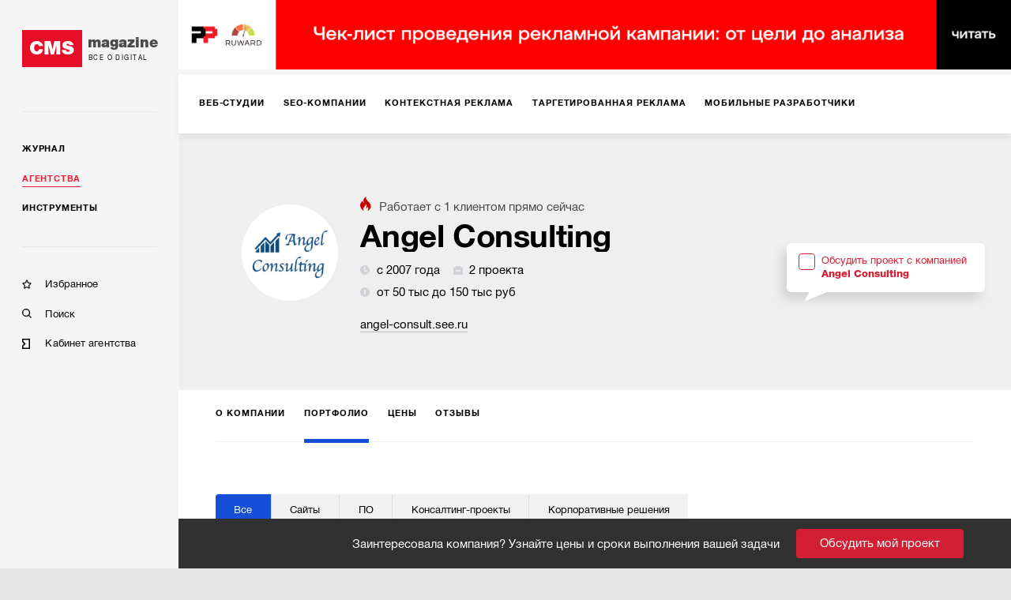

--- FILE ---
content_type: text/html; charset=utf-8
request_url: https://cmsmagazine.ru/agencies/angel-consult/portfolio/
body_size: 12109
content:
<!DOCTYPE html>
<html lang="ru" >
<head>
		<!-- Metrika -->
		<!-- Yandex.Metrika counter -->
		<script type="text/javascript" >
			(function(m,e,t,r,i,k,a){m[i]=m[i]||function(){(m[i].a=m[i].a||[]).push(arguments)};
				m[i].l=1*new Date();k=e.createElement(t),a=e.getElementsByTagName(t)[0],k.async=1,k.src=r,a.parentNode.insertBefore(k,a)})
			(window, document, "script", "https://mc.yandex.ru/metrika/tag.js", "ym");

			ym(168099, "init", {
				clickmap:true,
				trackLinks:true,
				accurateTrackBounce:true,
				webvisor:true,
				trackHash:true
			});
		</script>
		<noscript><div><img src="https://mc.yandex.ru/watch/168099" style="position:absolute; left:-9999px;" alt="" /></div></noscript>
		<!-- /Yandex.Metrika counter -->
  <meta http-equiv="X-UA-Compatible" content="IE=edge,chrome=1">
  <meta charset="utf-8">
  <meta name="viewport" content="width=device-width, initial-scale=1.0">
  <meta name="theme-color" content="#000000">
  <meta name="referrer" content="unsafe-url">
  <meta data-react-helmet="true" property="og:title" content="Портфолио диджитал-компании Angel Consulting"/><meta data-react-helmet="true" property="og:type" content="website"/><meta data-react-helmet="true" property="og:image" content="https://images.cmsmagazine.ru/diff/cms_magazine_logo_full.png"/><meta data-react-helmet="true" name="description" content="Примеры работ, запущенных специалистами Angel Consulting."/>
  <link rel="manifest" href="/manifest.json">
  <link rel="shortcut icon" href="/favicon.ico">
  <link data-react-helmet="true" rel="canonical" href="https://cmsmagazine.ru/agencies/angel-consult/"/><link data-react-helmet="true" rel="image_src" href="https://images.cmsmagazine.ru/diff/cms_magazine_logo_full.png"/>
    <title data-react-helmet="true">Портфолио диджитал-компании Angel Consulting</title>
    <link rel="stylesheet" href="/static/css/main.f843ae6e.css">
    <link rel="stylesheet" href="/static/css/AppDesktop.1110971e.css">
</head>
<body >
<noscript>
  You need to enable JavaScript to run this app.
</noscript>
<div id="root"><div class="_1g5AM8hsZE" data-reactroot=""><div><div class="_2xfkom8vVm"><div id="main_menu_inner" class="_1JU4YCWGN9"><div class="_27y7Te2ZTr"><a class="_2MI-ThryHx" href="/"><div class="_2Q4imkQyqi">CMS</div><div><div class="_1TF0nqEJl6">magazine</div><div class="_3_tyOqVVMT">Все о digital</div></div></a></div><hr/><div class="_2BbelnqCxD"><div><div class="_3qRglxg_cp"><a class="_3mLUQnDZlo" href="/journal/">Журнал</a></div><div class="_3qRglxg_cp"><a class="_3mLUQnDZlo _4M7hwfRrwq" aria-current="page" href="/agencies/">Агентства</a></div><div class="_3qRglxg_cp"><a class="_3mLUQnDZlo" href="/tools/">Инструменты</a></div></div><hr/><div class="_2NAiGJTc3d"><div class="_3qRglxg_cp"><a class="_1ioZLu-WNU" href="/favorites/"><div class="McXYvInStk _1-RMrThK9M"></div><div class="_17538mW9pt">Избранное</div></a></div><div class="_3qRglxg_cp"><a class="_1ioZLu-WNU" href="/search/"><div class="McXYvInStk AkrevY-3Ci"></div><div class="_17538mW9pt">Поиск</div></a></div><div class="_3qRglxg_cp"><a href="https://cmsmagazine.ru/cabinet/" class="_1ioZLu-WNU"><div class="McXYvInStk _1h7DlRW0p8"></div><div class="_17538mW9pt">Кабинет агентства</div></a></div></div></div></div></div><div class="_3dcxIfheNI"><div class="_3s3wMeNwjb"><div><div><div><div class="eJy4FIqi8_"><div class="_3yH6NaSD4y jhFBhW0a_Z"><div class="_12Sov1RM6B"><a class="_26VexyMCHc _1iYGJHwJRx" href="/creators/"><span class="_2JgxDpsMzU">Веб-студии</span></a><a class="_26VexyMCHc _1iYGJHwJRx" href="/seo/"><span class="_2JgxDpsMzU">SEO-компании</span></a><a class="_26VexyMCHc _1iYGJHwJRx" href="/context/"><span class="_2JgxDpsMzU">Контекстная реклама</span></a><a class="_26VexyMCHc _1iYGJHwJRx" href="/targeted-advertising/"><span class="_2JgxDpsMzU">Таргетированная реклама</span></a><a class="_26VexyMCHc _1iYGJHwJRx" href="/mobile/"><span class="_2JgxDpsMzU">Мобильные разработчики</span></a><a class="_26VexyMCHc _1iYGJHwJRx" href="/corporate-solutions-crm-erp/"><span class="_2JgxDpsMzU">Корпоративные решения</span></a><a class="_26VexyMCHc _1iYGJHwJRx" href="/branding/"><span class="_2JgxDpsMzU">Брендинг</span></a><a class="_26VexyMCHc _1iYGJHwJRx" href="/marketing-and-advertising/"><span class="_2JgxDpsMzU">Маркетинг-проекты</span></a><a class="_26VexyMCHc _1iYGJHwJRx" href="/smm/"><span class="_2JgxDpsMzU">SMM</span></a><a class="_26VexyMCHc _1iYGJHwJRx" href="/design/"><span class="_2JgxDpsMzU">Дизайн</span></a><a class="_26VexyMCHc _1iYGJHwJRx" href="/text/"><span class="_2JgxDpsMzU">Тексты</span></a><a class="_26VexyMCHc _1iYGJHwJRx" href="/software/"><span class="_2JgxDpsMzU">Программное обеспечение</span></a><a class="_26VexyMCHc _1iYGJHwJRx" href="/video/"><span class="_2JgxDpsMzU">Видео</span></a><a class="_26VexyMCHc _1iYGJHwJRx" href="/advertising-on-internet-sites/"><span class="_2JgxDpsMzU">Реклама на интернет-площадках</span></a><a class="_26VexyMCHc _1iYGJHwJRx" href="/pr/"><span class="_2JgxDpsMzU">PR</span></a><a class="_26VexyMCHc _1iYGJHwJRx" href="/administration-hosting/"><span class="_2JgxDpsMzU">IT-инфраструктура, хостинг</span></a><a class="_26VexyMCHc _1iYGJHwJRx" href="/marketplaces/"><span class="_2JgxDpsMzU">Работа с маркетплейсами</span></a><a class="_26VexyMCHc _1iYGJHwJRx" href="/analytics-research-consulting/"><span class="_2JgxDpsMzU">Консалтинг</span></a><a class="_26VexyMCHc _1iYGJHwJRx" href="/photo/"><span class="_2JgxDpsMzU">Фото</span></a><a class="_26VexyMCHc _1iYGJHwJRx" href="/promotion-of-mobile-applications/"><span class="_2JgxDpsMzU">Продвижение мобильных приложений</span></a><a class="_26VexyMCHc _1iYGJHwJRx" href="/games/"><span class="_2JgxDpsMzU">Игры</span></a><a class="_26VexyMCHc _1iYGJHwJRx" href="/vr-ar/"><span class="_2JgxDpsMzU">VR/AR</span></a><a class="_26VexyMCHc _1iYGJHwJRx" href="/offline-advertising/"><span class="_2JgxDpsMzU">Офлайн-реклама</span></a><button class="_10h3uABN3M ml6tyJbpPo">еще</button></div></div></div><div class="tdhTItfzn0"><div class="_39MgBR2sjA"><div class="_2ajUk6yt50"><div class="_2LChZAyrsw"><div class="_2SzRNuFjOl" style="background-image:url(https://api.cabinet.cmsmagazine.ru/images/company_logos/abd3c30ae8cbc806693d13812fd49c66/1675777614Fyu1nob7qc1UsKPIHj.png)"></div><div class="_3Dp29C6-Ut"><span class="_3YZmB3N2F5"><img src="[data-uri]" alt="fire"/>Работает с <!-- -->1<!-- --> <!-- -->клиентом<!-- --> прямо сейчас</span><h1 class="_1Hg1LJMxfK" title="Angel Consulting">Angel Consulting</h1><div class="_1DG--BY5gK"><span class="_2EuEpGbXTl"><img src="[data-uri]" class="_3J3-fHAK2k"/>с 2007 года</span><span class="_2EuEpGbXTl"><img src="[data-uri]" class="_3J3-fHAK2k"/>2 проекта</span><span class="_2EuEpGbXTl"><img src="[data-uri]" class="_3J3-fHAK2k"/>от 50 тыс до 150 тыс руб</span><span class=""></span></div><div class="_3LwepWoDjL"><a href="https://angel-consult.see.ru" target="_blank" rel="noopener">angel-consult.see.ru</a></div></div><div class="_2t2XtRcg44"><div style="position:relative"><label class="_1gZIAdGoNg"><div class="_9Y_yZSnPLO"></div><span class="_2Tfi6GVim2">Обсудить проект с компанией<br/><b>Angel Consulting</b></span></label></div></div></div></div></div><div class="_18vzJPb5xH AdoNrfzAs-"><div class="_3yH6NaSD4y _284TrLkHwV _2ai9CgBTjh"><div class="_12Sov1RM6B"><a class="_26VexyMCHc _263NEMwQSX" href="/agencies/angel-consult/"><span class="_2JgxDpsMzU">О компании</span></a><a class="_26VexyMCHc _263NEMwQSX _2bdlrVTOXe" aria-current="page" href="/agencies/angel-consult/portfolio/"><span class="_2JgxDpsMzU">Портфолио</span></a><a class="_26VexyMCHc _263NEMwQSX" href="/agencies/angel-consult/prices/"><span class="_2JgxDpsMzU">Цены</span></a><a class="_26VexyMCHc _263NEMwQSX" href="/agencies/angel-consult/reviews/"><span class="_2JgxDpsMzU">Отзывы</span></a><button class="_10h3uABN3M ml6tyJbpPo">еще</button></div></div></div><div class="_2zJcRJk9lP"><div class="grid-inner-big _14R8tRcv2K"><div class="_2g7uASJFGW"><div class="_2mbnXKcM5o"><div class="_3sqCADE4iZ"><div class="ChUSaDoYIc"><label class="_1XbMkBpTl- _3a9aqku9KL"><input type="checkbox" data-name="company_type_id" checked="" value="0" class="_1zzWJFKlXF"/><span class="_29bIMN8PkC _2eI9h7j5HW"><span class="_1yZyCcTqeH">Все</span></span></label><label class="_1XbMkBpTl- _3a9aqku9KL"><input type="checkbox" data-name="company_type_id" value="1" class="_1zzWJFKlXF"/><span class="_29bIMN8PkC _4zYFQdf_V"><span class="_1yZyCcTqeH">Сайты</span></span></label><label class="_1XbMkBpTl- _3a9aqku9KL"><input type="checkbox" data-name="company_type_id" value="7" class="_1zzWJFKlXF"/><span class="_29bIMN8PkC _4zYFQdf_V"><span class="_1yZyCcTqeH">ПО</span></span></label><label class="_1XbMkBpTl- _3a9aqku9KL"><input type="checkbox" data-name="company_type_id" value="10" class="_1zzWJFKlXF"/><span class="_29bIMN8PkC _4zYFQdf_V"><span class="_1yZyCcTqeH">Консалтинг-проекты</span></span></label><label class="_1XbMkBpTl- _3a9aqku9KL"><input type="checkbox" data-name="company_type_id" value="12" class="_1zzWJFKlXF"/><span class="_29bIMN8PkC _4zYFQdf_V IEqD5wAM52"><span class="_1yZyCcTqeH">Корпоративные решения</span></span></label></div><div class="_35YzmtN0lL"><div class="_3PZSOWQ0x2"></div><div class="_1KcJeM-Xje"></div></div></div></div><div class="_2j_FPVW6e0"><div class="_3b7tjvBTLq"><div class="_1V_ZloR7t8"><div class="_2atWVL5Inq"><div class="_1qRa4S7V0g"><img src="https://api.cabinet.cmsmagazine.ru/images/project_logos/abd3c30ae8cbc806693d13812fd49c66/1676232609JlRyOcDhXdAL4uKwLh.png"/></div><div class="_1B9qCDRS6k"><div class="_2nmq1qwJ-m">Angel Consulting</div><div class="_347VF_YRYA"><img src="[data-uri]" alt="link"/><a href="https://angel-consult.see.ru" target="_blank" rel="noreferrer">angel-consult.see.ru</a></div><div class="_2re4Ytl6lP"><span class="_1CNwgWxrlr">Инструменты и подходы</span><div><span class="_3_ncU0R-2w">Sails CRM</span><span class="_3_ncU0R-2w">Мегаплан</span><span class="_3_ncU0R-2w">amoCRM</span><span class="_3_ncU0R-2w">Битрикс24</span><span class="_3_ncU0R-2w">BPMN (Business Process Model and Notation)</span></div></div><a class="_1vYxncFWij">Показать больше <svg width="14" height="8" viewBox="0 0 14 8" fill="none" xmlns="http://www.w3.org/2000/svg"><path d="M1 1L7 7L13 1" stroke="#989898" stroke-miterlimit="50"></path></svg></a></div></div></div><div class="_1V_ZloR7t8 _2HmrIdVuZW"><div class="_2atWVL5Inq"><div class="_1qRa4S7V0g"><img src="https://api.cabinet.cmsmagazine.ru/images/project_logos/abd3c30ae8cbc806693d13812fd49c66/1675861916drUFrk9gb9uqOEzFAi.png"/></div><div class="_1B9qCDRS6k"><div class="_2nmq1qwJ-m">Построение Отделов продаж, Настройка и Внедрение CRM</div><div class="_347VF_YRYA"><img src="[data-uri]" alt="link"/><a href="https://angel-consult.see.ru" target="_blank" rel="noreferrer">angel-consult.see.ru</a></div><a class="_1vYxncFWij">Показать больше <svg width="14" height="8" viewBox="0 0 14 8" fill="none" xmlns="http://www.w3.org/2000/svg"><path d="M1 1L7 7L13 1" stroke="#989898" stroke-miterlimit="50"></path></svg></a></div></div></div></div></div></div></div></div><div class="_10lQGyuTtL"><span style="font-size:0"></span></div><div id="tenderLine" class="_3rVtq__cNo _10lQGyuTtL">Заинтересовала компания? Узнайте цены и сроки выполнения вашей задачи<button class="_1tDi0RMvlM">Обсудить мой проект</button></div></div></div></div></div></div></div><div id="footer" class="_1UQvImLfRa"><div class="_1BR9bYSvp_"><div class="_2hLx4koGBh"><div class="_3jwu5Zde6p _1VPqkO9BT5">Журнал</div><div><a class="_2A-6iFWSr- _1YUE-r-_cC" href="/journal/?activeTags%5B0%5D=article">Статьи</a></div><div><a class="_2A-6iFWSr- _1YUE-r-_cC" href="/journal/?activeTags%5B0%5D=blog_tag">Блоги</a></div><div><a class="_2A-6iFWSr- _1YUE-r-_cC" href="/journal/?activeTags%5B0%5D=case">Кейсы</a></div><div><a class="_2A-6iFWSr- _1YUE-r-_cC" href="/journal/?activeTags%5B0%5D=research">Исследования</a></div><div><a class="_2A-6iFWSr- _1YUE-r-_cC" href="/journal/?activeTags%5B0%5D=news">Новости</a></div></div><div class="_2hLx4koGBh"><div class="_3jwu5Zde6p _1VPqkO9BT5">Агентства</div><div><a class="_2A-6iFWSr- _1YUE-r-_cC" href="/creators/">Веб-студии</a></div><div><a class="_2A-6iFWSr- _1YUE-r-_cC" href="/branding/">Брендинг</a></div><div><a class="_2A-6iFWSr- _1YUE-r-_cC" href="/mobile/">Мобильные разработчики</a></div><div><a class="_2A-6iFWSr- _1YUE-r-_cC" href="/marketing-and-advertising/">Маркетинг-проекты</a></div><div><a class="_2A-6iFWSr- _1YUE-r-_cC" href="/software/">Программное обеспечение</a></div><div><a class="_2A-6iFWSr- _1YUE-r-_cC" href="/analytics-research-consulting/">Консалтинг</a></div><div><a class="_2A-6iFWSr- _1YUE-r-_cC" href="/games/">Игры</a></div><div><a class="_2A-6iFWSr- _1YUE-r-_cC" href="/ux/">UX</a></div><div><a class="_2A-6iFWSr- _1YUE-r-_cC" href="/corporate-solutions-crm-erp/">Корпоративные решения</a></div><div><a class="_2A-6iFWSr- _1YUE-r-_cC" href="/seo/">SEO-компании</a></div><div><a class="_2A-6iFWSr- _1YUE-r-_cC" href="/crm-agencies/">CRM</a></div><div><a class="_2A-6iFWSr- _1YUE-r-_cC" href="/promotion-of-mobile-applications/">Продвижение мобильных приложений</a></div><div><a class="_2A-6iFWSr- _1YUE-r-_cC" href="/vr-ar/">VR/AR</a></div><div><a class="_2A-6iFWSr- _1YUE-r-_cC" href="/smm/">SMM</a></div><div><a class="_2A-6iFWSr- _1YUE-r-_cC" href="/administration-hosting/">IT-инфраструктура, хостинг</a></div><div><a class="_2A-6iFWSr- _1YUE-r-_cC" href="/advertising-on-internet-sites/">Реклама на интернет-площадках</a></div><div><a class="_2A-6iFWSr- _1YUE-r-_cC" href="/video/">Видео</a></div><div><a class="_2A-6iFWSr- _1YUE-r-_cC" href="/context/">Контекстная реклама</a></div><div><a class="_2A-6iFWSr- _1YUE-r-_cC" href="/photo/">Фото</a></div><div><a class="_2A-6iFWSr- _1YUE-r-_cC" href="/targeted-advertising/">Таргетированная реклама</a></div><div><a class="_2A-6iFWSr- _1YUE-r-_cC" href="/design/">Дизайн</a></div><div><a class="_2A-6iFWSr- _1YUE-r-_cC" href="/pr/">PR</a></div><div><a class="_2A-6iFWSr- _1YUE-r-_cC" href="/text/">Тексты</a></div><div><a class="_2A-6iFWSr- _1YUE-r-_cC" href="/offline-advertising/">Офлайн-реклама</a></div><div><a class="_2A-6iFWSr- _1YUE-r-_cC" href="/marketplaces/">Работа с маркетплейсами</a></div></div><div class="_2hLx4koGBh"><div class="_3jwu5Zde6p _1VPqkO9BT5">Инструменты</div><div><a class="_2A-6iFWSr- _1YUE-r-_cC" href="/cms/">CMS</a></div><div><a class="_2A-6iFWSr- _1YUE-r-_cC" href="/framework/">Фреймворки</a></div><div><a class="_2A-6iFWSr- _1YUE-r-_cC" href="/crm/">CRM-системы</a></div><div><a class="_2A-6iFWSr- _1YUE-r-_cC" href="/pay-system/">Платежные системы</a></div><div><a class="_2A-6iFWSr- _1YUE-r-_cC" href="/hosting-companies/">Хостинговые компании</a></div></div><div class="_2hLx4koGBh"><div class="_3jwu5Zde6p _1VPqkO9BT5">Информация</div><div><a class="_2A-6iFWSr- _1YUE-r-_cC" href="/about/">О проекте</a></div><div><a class="_2A-6iFWSr- _1YUE-r-_cC" href="/advertising/">Рекламные форматы</a></div><div><a class="_2A-6iFWSr- _1YUE-r-_cC" href="/feedback/">Обратная связь</a></div><div><a class="_2A-6iFWSr- _1YUE-r-_cC" href="/special-projects/">Спецпроекты</a></div></div><div class="_2hLx4koGBh"><div class="_3jwu5Zde6p">Мы на связи</div><div class="_3bFEZA_O6G"><a class="_13Q6hHCJGI _2sYuMh5ApZ _1mFAfo0T0T" href="https://twitter.com/cmsmagazine" target="_blank"><i class="fab fa-twitter"></i></a><a class="_13Q6hHCJGI _2sYuMh5ApZ _1mFAfo0T0T" href="https://vk.com/public31038081" target="_blank"><i class="fab fa-vk"></i></a></div><div class="_38ifRoW-n2"><a href="/feedback/">Написать нам</a></div></div><div class="_2hLx4koGBh"><div class="_3jwu5Zde6p">РАССЫЛКА</div><p class="_3_U5ds7Ccd _2WgKAuTiXq">Подпишитесь и получайте<br/> важную для вас информацию</p><a class="_13Q6hHCJGI _3gCG8ojBSm FipWe_DXon" target="_blank" href="https://feedburner.google.com/fb/a/mailverify?uri=CmsMagazineArticles&amp;loc=ru_RU">Подписаться</a></div></div><div class="_24VB-7O-9I"><div class="_1BR9bYSvp_"><div class="_2hLx4koGBh"><div class="_3jwu5Zde6p _2CWz2DidPx">Проекты компании Proactivity Group</div></div></div><div class="_1ovbcSuGzz"><div class="_2hLx4koGBh _3Gt8uUouSm"><a href="http://awards.ratingruneta.ru/" target="_blank" rel="noopener noreferrer" class="_3Xkr3P0EkO"><img src="/images/temp/awards.png" alt="Всероссийская ежегодная премия"/></a></div><div class="_2hLx4koGBh _3Gt8uUouSm"><a href="https://cmsmagazine.ru/" target="_blank" rel="noopener noreferrer" class="_3Xkr3P0EkO"><img src="/images/temp/cmsmagazine.png" alt="CMS Magazine"/></a></div><div class="_2hLx4koGBh _3Gt8uUouSm"><a href="https://ratingruneta.ru/" target="_blank" rel="noopener noreferrer" class="_3Xkr3P0EkO"><img src="/images/temp/ratingruneta.png" alt="Рейтинг рунета"/></a></div><div class="_2hLx4koGBh _3Gt8uUouSm"><a href="https://workspace.ru/" target="_blank" rel="noopener noreferrer" class="_3Xkr3P0EkO"><img src="/images/temp/workspace.png" alt="Воркспейс"/></a></div><p class="_3_U5ds7Ccd _1ef9JvuWSZ _2lPbt7vNh6">© 2006-2026 CMS Magazine<br/> Электронное СМИ. Эл № ФС 77-32705<br/>18+</p></div></div></div></div></div></div>
  <script>
    window.__INITIAL_STATE__ = {"tenderWorkspace":{"show":false,"typeWorkspace":"","showAdvice":true,"place":"","lastParams":{}},"serverError":{"showPopup":false},"feedback":{"name":{"value":""},"email":{"value":""},"message":{"value":""},"fields_errors":{},"isAjax":false,"fail":false,"success":false},"remoteContentLoader":{},"search":{"search_text":"","companies":[],"isAjax":false,"fail":false,"success":false},"elasticAdaptive":{"desktop":{"baseSize":10,"baseWidth":1360,"widthLimit":1360},"mobile":{"baseSize":10,"baseWidth":420}},"companyPage":{"isSponsor":false,"typeCode":"","code":""},"header":{"scrollTop":true},"remoteData":{"bannerTop":{"response":[{"title":"Телеграмм-канал РР","url":"https://t.me/+kjdVDe2SQ-84MTUy","url_mobile":"https://t.me/+kjdVDe2SQ-84MTUy","image":"https://images.cmsmagazine.ru/diff/cmsmag-top-imgs/rr_tg_desktop.png","image_mobile":"https://images.cmsmagazine.ru/diff/cmsmag-top-imgs/rr_tg_mobile.png","metrika_label":"rr_tg"},{"title":"Чек-лист рекламодателя","url":"https://cmsmagazine.ru/journal/items-checklist-for-good-advertising-campaign/","url_mobile":"https://cmsmagazine.ru/journal/items-checklist-for-good-advertising-campaign/","image":"https://images.cmsmagazine.ru/diff/cmsmag-top-imgs/checklist_desktop.png","image_mobile":"https://images.cmsmagazine.ru/diff/cmsmag-top-imgs/checklist_mobile.png","metrika_label":"checklist"}],"empty":false,"isAjax":false,"request":{"url":"/banner","params":{"position":"top"}},"isError":false},"otherProjects":{"response":[{"title":"Всероссийская ежегодная премия","image":"/images/temp/awards.png","url":"http://awards.ratingruneta.ru/"},{"title":"CMS Magazine","image":"/images/temp/cmsmagazine.png","url":"https://cmsmagazine.ru/"},{"title":"Рейтинг рунета","image":"/images/temp/ratingruneta.png","url":"https://ratingruneta.ru/"},{"title":"Воркспейс","image":"/images/temp/workspace.png","url":"https://workspace.ru/"}],"empty":false,"isAjax":false,"request":{"params":{},"url":"otherProjects"},"isError":false},"companyPage":{"response":{"priceTo":150000,"cnt_current_clients":1,"code":"angel-consult","worksCount":2,"headerImage":"https://api.cabinet.cmsmagazine.ru/images/company_logos/abd3c30ae8cbc806693d13812fd49c66/1675777614Fyu1nob7qc1UsKPIHj.png","url":"https://angel-consult.see.ru","staffCount":10,"isSponsor":0,"priceFrom":50000,"shortUrl":"angel-consult.see.ru","title":"Angel Consulting","id":11113130,"description":null,"locations":null,"foundYear":2007,"firstLettersOfName":"AC"},"empty":false,"isAjax":false,"request":{"url":"companyHeader","params":{"company_code":"angel-consult","is_sponsor":0,"company_type_code":""}},"isError":false,"portfolio":{"response":{"total":2,"path":"/","last_page_url":"/?page=1","from":1,"data":[{"id":355624,"title":"Angel Consulting","url":"https://angel-consult.see.ru","shortUrl":"angel-consult.see.ru","image":"https://api.cabinet.cmsmagazine.ru/images/project_logos/abd3c30ae8cbc806693d13812fd49c66/1676232609JlRyOcDhXdAL4uKwLh.png","instruments":[{"instrument_id":100100,"title":"Sails CRM"},{"instrument_id":100004,"title":"Мегаплан"},{"instrument_id":100003,"title":"amoCRM"},{"instrument_id":100002,"title":"Битрикс24"},{"instrument_id":234482,"title":"BPMN (Business Process Model and Notation)"}],"categories":[{"category_title":"Сайты и веб-сервисы","start":"2007","end":"по настоящее время","services":["Сайт/веб-сервис «под ключ»"]},{"category_title":"CRM-маркетинг","start":"2007","end":"2022","services":["CRM-маркетинг"]},{"category_title":"Консалтинг","start":"2007","end":"2022","services":["IT-консалтинг","Управленческий консалтинг","Коммерческий консалтинг","HR-консалтинг","Стратегический консалтинг"]},{"category_title":"Корпоративные решения","start":"2007","end":"по настоящее время","services":["Внедрение корпоративной программы/сервиса","Проектирование корпоративной программы/веб-сервиса","Программирование корпоративной программы/сервиса","Анализ/тестирование корпоративных программ/веб-сервисов"]}],"moreInfo":{"branches":["Информационные и инженерные технологии","Недвижимость","Услуги для бизнеса и потребителей"],"contract_type":"Напрямую с конечным заказчиком","client":null,"sites":[{"url":"https://angel-consult.see.ru","title":"angel-consult.see.ru"}],"apps":[]}},{"id":354972,"title":"Построение Отделов продаж, Настройка и Внедрение CRM","url":"https://angel-consult.see.ru","shortUrl":"angel-consult.see.ru","image":"https://api.cabinet.cmsmagazine.ru/images/project_logos/abd3c30ae8cbc806693d13812fd49c66/1675861916drUFrk9gb9uqOEzFAi.png","instruments":[],"categories":[{"category_title":"Сайты и веб-сервисы","start":"2021","end":"2022","services":["Сайт/веб-сервис «под ключ»"]},{"category_title":"Программное обеспечение (ПО)","start":"2020","end":"2023","services":["Интеграция ПО","Программирование ПО","Проектирование ПО"]},{"category_title":"Консалтинг","start":"2020","end":"2022","services":["IT-консалтинг","Управленческий консалтинг","HR-консалтинг","Коммерческий консалтинг","Стратегический консалтинг"]},{"category_title":"CRM-маркетинг","start":"2023","end":"2023","services":["CRM-маркетинг"]},{"category_title":"Корпоративные решения","start":"2020","end":"2022","services":["Внедрение корпоративной программы/сервиса","Проектирование корпоративной программы/веб-сервиса","Программирование корпоративной программы/сервиса","Анализ/тестирование корпоративных программ/веб-сервисов"]}],"moreInfo":{"branches":["Информационные и инженерные технологии","Недвижимость","Услуги для бизнеса и потребителей"],"contract_type":"Напрямую с конечным заказчиком","client":null,"sites":[{"url":"https://angel-consult.see.ru","title":"angel-consult.see.ru"}],"apps":[]}}],"prev_page_url":null,"next_page_url":null,"first_page_url":"/?page=1","per_page":15,"current_page":1,"last_page":1,"to":2},"empty":false,"isAjax":false,"request":{"url":"/companyPortfolio","params":{"company_code":"angel-consult","with_feature":"enable_portfolio_view_v2","page":1}},"isError":false},"sameBudget":{"response":[],"empty":false,"isAjax":false,"request":{"url":"companiesSameBudget","params":{"company_code":"angel-consult"}},"isError":false}},"html_head":{"response":{"title":"Портфолио диджитал-компании Angel Consulting","description":"Примеры работ, запущенных специалистами Angel Consulting.","image":"https://images.cmsmagazine.ru/diff/cms_magazine_logo_full.png","author":"Proactivity Group"},"empty":false,"isAjax":false,"request":{"url":"/meta","params":{"url":"/agencies/angel-consult/portfolio/"}},"isError":false},"companyPortfolioFilter.angel-consult":{"response":{"workTypes":[{"id":0,"title":"Все","active":true},{"id":1,"title":"Сайты","active":false},{"id":7,"title":"ПО","active":false},{"id":10,"title":"Консалтинг-проекты","active":false},{"id":12,"title":"Корпоративные решения","active":false}]},"empty":false,"isAjax":false,"request":{"url":"/companyPortfolioFilter","params":{"company_code":"angel-consult"}},"isError":false},"tenderModal":{"response":{"companies":[],"workspace_services":[{"name":"Разработка сайта","name_lat":"web-development","price_min":150000,"price_max":600000},{"name":"Поисковая оптимизация","name_lat":"seo","price_min":30000,"price_max":60000},{"name":"Разработка мобильных приложений","name_lat":"mobile","price_min":250000,"price_max":1000000},{"name":"Маркетинг, SMM, PR","name_lat":"marketing-smm-pr","price_min":50000,"price_max":100000},{"name":"Контекстная реклама","name_lat":"ppc","price_min":35000,"price_max":70000}]},"empty":false,"isAjax":false,"request":{"url":"tenderlineForm","params":{"companies":[]}},"isError":false},"footerMenu":{"response":[{"categoryTitle":"Журнал","menuItems":[{"title":"Статьи","code":"?activeTags%5B0%5D=article"},{"title":"Блоги","code":"?activeTags%5B0%5D=blog_tag"},{"title":"Кейсы","code":"?activeTags%5B0%5D=case"},{"title":"Исследования","code":"?activeTags%5B0%5D=research"},{"title":"Новости","code":"?activeTags%5B0%5D=news"}]},{"categoryTitle":"Агентства","menuItems":[{"title":"Веб-студии","code":"creators"},{"title":"Брендинг","code":"branding"},{"title":"Мобильные разработчики","code":"mobile"},{"title":"Маркетинг-проекты","code":"marketing-and-advertising"},{"title":"Программное обеспечение","code":"software"},{"title":"Консалтинг","code":"analytics-research-consulting"},{"title":"Игры","code":"games"},{"title":"UX","code":"ux"},{"title":"Корпоративные решения","code":"corporate-solutions-crm-erp"},{"title":"SEO-компании","code":"seo"},{"title":"CRM","code":"crm-agencies"},{"title":"Продвижение мобильных приложений","code":"promotion-of-mobile-applications"},{"title":"VR/AR","code":"vr-ar"},{"title":"SMM","code":"smm"},{"title":"IT-инфраструктура, хостинг","code":"administration-hosting"},{"title":"Реклама на интернет-площадках","code":"advertising-on-internet-sites"},{"title":"Видео","code":"video"},{"title":"Контекстная реклама","code":"context"},{"title":"Фото","code":"photo"},{"title":"Таргетированная реклама","code":"targeted-advertising"},{"title":"Дизайн","code":"design"},{"title":"PR","code":"pr"},{"title":"Тексты","code":"text"},{"title":"Офлайн-реклама","code":"offline-advertising"},{"title":"Работа с маркетплейсами","code":"marketplaces"}]},{"categoryTitle":"Инструменты","menuItems":[{"title":"CMS","code":"cms"},{"title":"Фреймворки","code":"framework"},{"title":"CRM-системы","code":"crm"},{"title":"Платежные системы","code":"pay-system"},{"title":"Хостинговые компании","code":"hosting-companies"}]},{"categoryTitle":"Информация","menuItems":[{"title":"О проекте","code":"about"},{"title":"Рекламные форматы","code":"advertising"},{"title":"Обратная связь","code":"feedback"},{"title":"Спецпроекты","code":"special-projects"}]}],"empty":false,"isAjax":false,"request":{"url":"footerMenu"},"isError":false},"companyTypes":{"response":[{"id":1,"pluralTitle":"Веб-студии","code":"creators","imageCode":"creators","defaultUrl":null,"companies_cnt":2438},{"id":3,"pluralTitle":"SEO-компании","code":"seo","imageCode":"seo","defaultUrl":null,"companies_cnt":1157},{"id":18,"pluralTitle":"Контекстная реклама","code":"context","imageCode":"context","defaultUrl":null,"companies_cnt":971},{"id":22,"pluralTitle":"Таргетированная реклама","code":"targeted-advertising","imageCode":"targeted-advertising","defaultUrl":null,"companies_cnt":543},{"id":5,"pluralTitle":"Мобильные разработчики","code":"mobile","imageCode":"mobile","defaultUrl":null,"companies_cnt":542},{"id":12,"pluralTitle":"Корпоративные решения","code":"corporate-solutions-crm-erp","imageCode":"corporate-solutions-crm-erp","defaultUrl":null,"companies_cnt":529},{"id":6,"pluralTitle":"Брендинг","code":"branding","imageCode":"branding","defaultUrl":null,"companies_cnt":507},{"id":9,"pluralTitle":"Маркетинг-проекты","code":"marketing-and-advertising","imageCode":"marketing-and-advertising","defaultUrl":null,"companies_cnt":481},{"id":11,"pluralTitle":"SMM","code":"smm","imageCode":"smm","defaultUrl":null,"companies_cnt":472},{"id":17,"pluralTitle":"Дизайн","code":"design","imageCode":"design","defaultUrl":null,"companies_cnt":415},{"id":19,"pluralTitle":"Тексты","code":"text","imageCode":"text","defaultUrl":null,"companies_cnt":313},{"id":7,"pluralTitle":"Программное обеспечение","code":"software","imageCode":"software","defaultUrl":null,"companies_cnt":212},{"id":15,"pluralTitle":"Видео","code":"video","imageCode":"video","defaultUrl":null,"companies_cnt":187},{"id":26,"pluralTitle":"Реклама на интернет-площадках","code":"advertising-on-internet-sites","imageCode":"advertising-on-internet-sites","defaultUrl":null,"companies_cnt":162},{"id":21,"pluralTitle":"PR","code":"pr","imageCode":"pr","defaultUrl":null,"companies_cnt":138},{"id":14,"pluralTitle":"IT-инфраструктура, хостинг","code":"administration-hosting","imageCode":"administration-hosting","defaultUrl":null,"companies_cnt":132},{"id":27,"pluralTitle":"Работа с маркетплейсами","code":"marketplaces","imageCode":"analytics-research-consulting","defaultUrl":null,"companies_cnt":115},{"id":10,"pluralTitle":"Консалтинг","code":"analytics-research-consulting","imageCode":"analytics-research-consulting","defaultUrl":null,"companies_cnt":109},{"id":20,"pluralTitle":"Фото","code":"photo","imageCode":"photo","defaultUrl":null,"companies_cnt":93},{"id":25,"pluralTitle":"Продвижение мобильных приложений","code":"promotion-of-mobile-applications","imageCode":"promotion-of-mobile-applications","defaultUrl":null,"companies_cnt":67},{"id":8,"pluralTitle":"Игры","code":"games","imageCode":"games","defaultUrl":null,"companies_cnt":35},{"id":13,"pluralTitle":"VR/AR","code":"vr-ar","imageCode":"vr-ar","defaultUrl":null,"companies_cnt":35},{"id":24,"pluralTitle":"Офлайн-реклама","code":"offline-advertising","imageCode":"offline-advertising","defaultUrl":null,"companies_cnt":25}],"empty":false,"isAjax":false,"request":{"url":"companyTypes"},"isError":false},"listMenuCompanies":{"response":[{"code":"","title":"О компании"},{"code":"portfolio","title":"Портфолио"},{"code":"prices","title":"Цены"},{"code":"reviews","title":"Отзывы"}],"empty":false,"isAjax":false,"request":{"url":"companyTabs","params":{"company_code":"angel-consult"}},"isError":false}},"badges":{"isAjax":false,"isError":false,"data":{}},"abTest":{},"catalogList":{"view":"card","sort":null,"sort_direction":null},"favorites":{},"reviewForms":{"criteria":[],"isAjax":false,"success":false,"fields_errors":{}},"flowsSortType":{"sort_type":"fresh"},"agency_cookie":{}}
  </script>
  <script>
    window.__CSS_CHUNKS__ = {"AppMobile":"/static/css/AppMobile.afb877a0.css"}
  </script>
  <script type="application/javascript" src="/static/js/webpack.runtime.0fa31a2a.js"></script>
  <script type="application/javascript" src="/static/js/AppDesktop.df753d0e.chunk.js"></script>
  <script type="application/javascript" src="/static/js/main.b2e74a40.js"></script>
<script src="https://yastatic.net/share2/share.js" async="async"></script>
<script defer src="https://use.fontawesome.com/releases/v5.0.10/js/all.js" integrity="sha384-slN8GvtUJGnv6ca26v8EzVaR9DC58QEwsIk9q1QXdCU8Yu8ck/tL/5szYlBbqmS+" crossorigin="anonymous"></script>
<script defer src="https://api-maps.yandex.ru/2.1/?lang=ru_RU" type="text/javascript"></script>
	<div style="display: none">
		<!--LiveInternet counter-->
		<script type="text/javascript"><!--
	document.write("<a href='https://www.liveinternet.ru/click;cmsmagazine' "+
		"target=_blank><img src='https://counter.yadro.ru/hit;cmsmagazine?t14.1;r"+
		escape(document.referrer)+((typeof(screen)=="undefined")?"":
			";s"+screen.width+"*"+screen.height+"*"+(screen.colorDepth?
			screen.colorDepth:screen.pixelDepth))+";u"+escape(document.URL)+
		";"+Math.random()+
		"' alt='' title='LiveInternet: показано число просмотров за 24"+
		" часа, посетителей за 24 часа и за сегодня' "+
		"border=0 width=88 height=31><\/a>")//--></script>
		<!--/LiveInternet-->
	</div>
	<!-- Код пикселя VK -->
	<script type="text/javascript">!function(){var t=document.createElement("script");t.type="text/javascript",t.async=!0,t.src="https://vk.com/js/api/openapi.js?159",t.onload=function(){VK.Retargeting.Init("VK-RTRG-304981-f3Vb9"),VK.Retargeting.Hit()},document.head.appendChild(t)}();</script>
	<noscript><img src="https://vk.com/rtrg?p=VK-RTRG-304981-f3Vb9" style="position:fixed; left:-999px;" alt=""/></noscript>
	<!-- Код пикселя VK -->
</body>
</html>


--- FILE ---
content_type: image/svg+xml
request_url: https://cmsmagazine.ru/images/main_menu/search.svg
body_size: 360
content:
<?xml version="1.0" encoding="UTF-8"?>
<svg width="13px" height="13px" viewBox="0 0 13 13" version="1.1" xmlns="http://www.w3.org/2000/svg" xmlns:xlink="http://www.w3.org/1999/xlink">
    <!-- Generator: Sketch 52.6 (67491) - http://www.bohemiancoding.com/sketch -->
    <title>icon20 / search</title>
    <desc>Created with Sketch.</desc>
    <g id="Page-1" stroke="none" stroke-width="1" fill="none" fill-rule="evenodd">
        <g id="1" transform="translate(-34.000000, -419.000000)" stroke="#000000" stroke-width="1.5">
            <g id="Group-42" transform="translate(30.000000, 46.000000)">
                <g id="Group-40" transform="translate(0.000000, 328.000000)">
                    <g id="Group-3" transform="translate(0.000000, 40.000000)">
                        <g id="icon20-/-search" transform="translate(0.000000, 1.000000)">
                            <circle id="Oval" cx="9.5" cy="9.5" r="4.75"></circle>
                            <path d="M12.9375,12.9375 L16.5,16.5" id="Path-2"></path>
                        </g>
                    </g>
                </g>
            </g>
        </g>
    </g>
</svg>